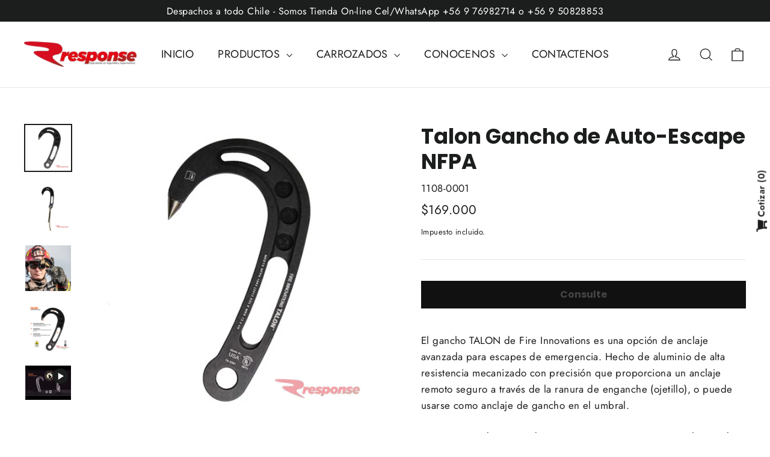

--- FILE ---
content_type: application/javascript
request_url: https://quote.storeify.app/js/stores/responsecl.myshopify.com/storeify-requestaquote-params.js?v=1755205849
body_size: 22663
content:
var storeify_requestaquote = "[base64]";

--- FILE ---
content_type: text/javascript
request_url: https://response.cl/cdn/shop/t/7/assets/edd_general_settings.js?v=121706568979690450341703567980
body_size: -222
content:
var edd_options = {"is_enabled":"0","cutoff_time":"12:00 AM","minimum_val":"1","miximum_val":"3","off_day":["Saturday","Sunday"],"message":"Expected Delivery Date {min_lead_days,1}  and {max_lead_days,3}.  ","msg_preview":{"font_weight":"500","font_style":"unset","text_align":"left","border":"rgb(232 232 232)","color":"rgb(15, 5, 5)","background_option":"color","background":"#efefef","background_div":"","font_size":"16","text_transfrom":"initial","icon":"img\/icon_img13.png","icon_val":"icon13"},"date_format":"5","is_all_products":"1","display_on_cart":"1","cutofftime_enable":"0","is_rule_set_for_location":"0","trial_active":0,"trial_end_date":null,"allow_store":0,"allow_store_end_date":"not_get","plan_info":{"plan":"premium","is_active":0},"edd_customer_option":[],"store_id":"290"};var edd_customer_option=[]; var edd_is_install=1; var edd_plan_info={"plan":"premium","is_active":0};var edd_random_string='qmGCn';var check_edd_data_from_liquid = '1';